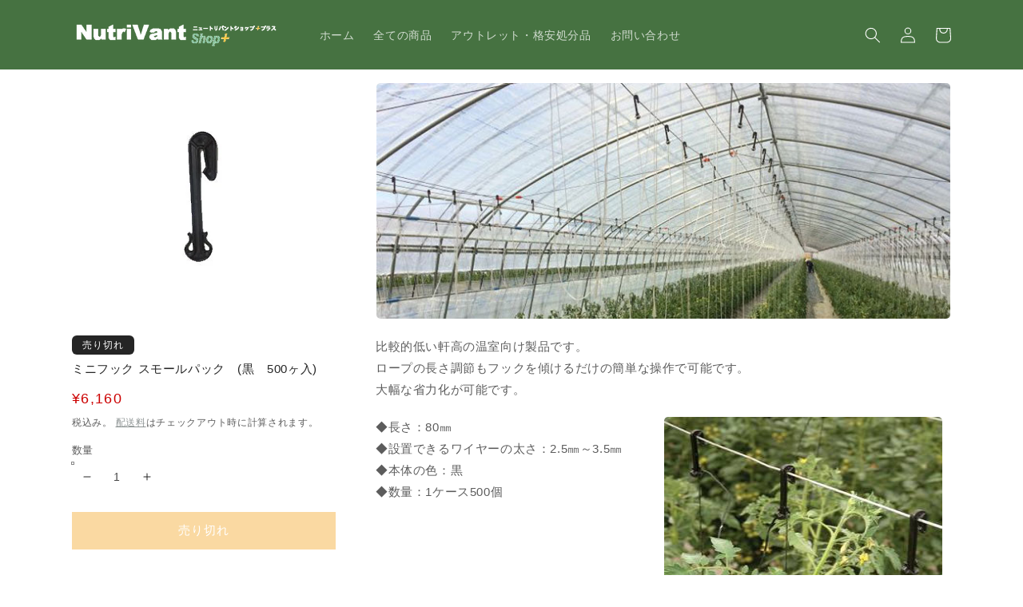

--- FILE ---
content_type: text/css
request_url: https://nutrivant-hokkaido.com/cdn/shop/t/7/assets/cagolab-common.css?v=77043102924962135891739779642
body_size: -220
content:
.description__comment,.description__free{margin-bottom:36px}.description__free a{display:block;margin-bottom:8px}.description__free #nutrivant-factor{width:250px;background:url(../../../files/bg-table.jpg) repeat-y;padding:8px 0 1px}.description__free #nutrivant-factor-bottom{width:250px;padding:0 0 15px;background:url(../../../files/bg-table-bottom.jpg) no-repeat center bottom}.description__free table{width:230px;margin:0 auto 7px;border-collapse:collapse}.description__free table th{margin:0;padding:5px 10px;background:#f0f0f0;text-align:left;color:#000;font-size:1.2rem}.description__free table td{margin:0;padding:5px 10px;color:#000;font-size:1.2rem;letter-spacing:normal}.description__free #nutrivant-factor p{padding:0 10px;margin:0}.description__free .title-nutrivant{width:250px;height:40px;color:#fff;font-weight:700;font-size:1.2rem;text-align:center;margin:0;display:flex;align-items:center;justify-content:center}.description__free #title-nutrivant-cereal{background:url(../../../files/title-cereal.jpg) no-repeat}.description__free #title-nutrivant-balance{color:#060;background:url(../../../files/title-balance.jpg) no-repeat}.description__free #title-nutrivant-bean{color:#617043;background:url(../../../files/title-bean.jpg) no-repeat}.description__free #title-nutrivant-cuke{color:#617043;background:url(../../../files/title-cuke.jpg) no-repeat}.description__free #title-nutrivant-grape{background:url(../../../files/title-grape.jpg) no-repeat}.description__free #title-nutrivant-potato{background:url(../../../files/title-potato.jpg) no-repeat}.description__free #title-nutrivant-rice{background:url(../../../files/title-rice.jpg) no-repeat}.description__free #title-nutrivant-sugar{background:url(../../../files/title-sugar.jpg) no-repeat}.description__free #title-nutrivant-tomato{background:url(../../../files/title-tomato.jpg) no-repeat}.description__item{margin-bottom:28px}.description__item p{margin:0}.description__item .description__item-ttl+img{margin-top:4px}.description__item img+.description__item-detail{margin-top:4px}
/*# sourceMappingURL=/cdn/shop/t/7/assets/cagolab-common.css.map?v=77043102924962135891739779642 */


--- FILE ---
content_type: text/css
request_url: https://nutrivant-hokkaido.com/cdn/shop/t/7/assets/component-list-menu.css?v=122252245229230237381739779642
body_size: -490
content:
.list-menu--right{right:0}.list-menu--disclosure{position:absolute;min-width:100%;width:24rem;border:1px solid rgba(var(--color-foreground),.2);background-color:rgb(var(--color-background))}.list-menu--disclosure:focus{outline:none}.list-menu__item--active{text-decoration:underline;text-underline-offset:.3rem}.list-menu__item--active:hover{text-decoration-thickness:.2rem}.list-menu--disclosure.localization-selector{max-height:18rem;overflow:auto;width:10rem;padding:.5rem}
/*# sourceMappingURL=/cdn/shop/t/7/assets/component-list-menu.css.map?v=122252245229230237381739779642 */
